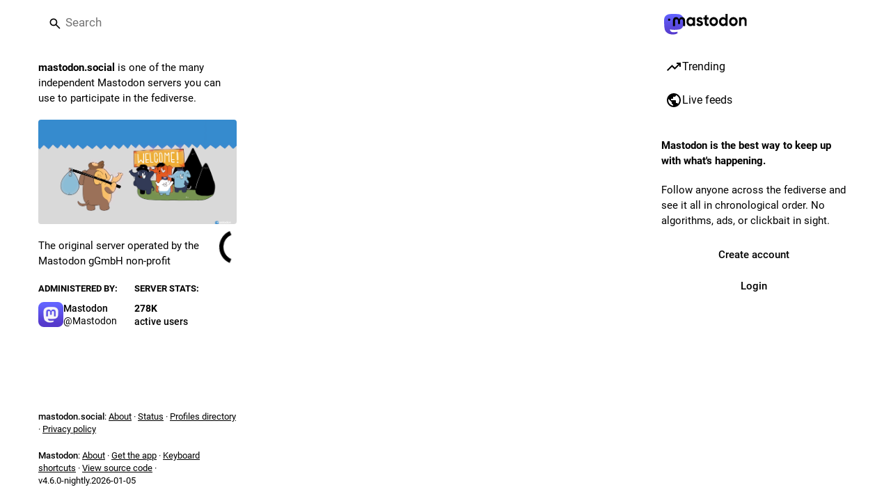

--- FILE ---
content_type: text/javascript; charset=utf-8
request_url: https://mastodon.social/packs/worker-DV43edpG.js
body_size: 14971
content:
const a='const F="custom",X="shortcodes",Se="2122";var Le="/packs/assets/iamcal-DP8KB4yM.json",Ee="/packs/assets/compact-BTM6veu3.json",ke="/packs/assets/compact-B78y6uG-.json",Ae="/packs/assets/compact-C3-puptT.json",Te="/packs/assets/compact-NMaGTNYN.json",Ie="/packs/assets/compact-NMaGTNYN.json",Be="/packs/assets/compact-CMFXzPJR.json",Ge="/packs/assets/compact-CkWHFk_Q.json",Pe="/packs/assets/compact-DayG5gSK.json",De="/packs/assets/compact-Bs96fzU-.json",Oe="/packs/assets/compact--AiP6cX_.json",Fe="/packs/assets/compact-BDsuBD1_.json",Ne="/packs/assets/compact-2rQWIkwC.json",Re="/packs/assets/compact-F6sDGFWf.json",Ke="/packs/assets/compact-DT690iTV.json",qe="/packs/assets/compact-h7TZHfIY.json",Ue="/packs/assets/compact-DI3eVw8C.json",xe="/packs/assets/compact-BQRQBy3q.json",He="/packs/assets/compact-Bx6kgVQJ.json",ze="/packs/assets/compact-C9QWt8LV.json",Ve="/packs/assets/compact-CA-zzw_n.json",We="/packs/assets/compact-jt4f1My8.json",Ze="/packs/assets/compact-phGKhPIv.json",Ye="/packs/assets/compact-BJN2g0Po.json",Je="/packs/assets/compact-CsRoduv5.json",$e="/packs/assets/compact-CwKKMC5z.json",Qe="/packs/assets/compact-K3tCeAbA.json",Xe="/packs/assets/compact-Cmnz644J.json",et="/packs/assets/compact-Bw-DC5Gj.json",tt="/packs/assets/cldr-DxKjYg6z.json",nt="/packs/assets/cldr-CY-tv_TM.json",st="/packs/assets/cldr-BSYWjdY7.json",at="/packs/assets/cldr-C1i5KVEL.json",rt="/packs/assets/cldr-C1i5KVEL.json",ot="/packs/assets/cldr-8tZnqkqo.json",dt="/packs/assets/cldr-DUgbSQJD.json",it="/packs/assets/cldr-cqgh8f7Y.json",_t="/packs/assets/cldr-CY_5CtXO.json",ct="/packs/assets/cldr-Bo6RVSk_.json",ut="/packs/assets/cldr-D0jItGZH.json",lt="/packs/assets/cldr-C7QhisvW.json",yt="/packs/assets/cldr-BRlg5Tke.json",mt="/packs/assets/cldr-BmaC2qSp.json",wt="/packs/assets/cldr-DEpvOM4x.json",ft="/packs/assets/cldr-BgvHB7u0.json",pt="/packs/assets/cldr-DxvvEggs.json",ht="/packs/assets/cldr-CqM8Svqp.json",gt="/packs/assets/cldr-hEUNEbh-.json",vt="/packs/assets/cldr-CoH6FeL_.json",bt="/packs/assets/cldr-DAUPcKJs.json",Ct="/packs/assets/cldr-C2V-a_Yh.json",jt="/packs/assets/cldr-CWamLreT.json",Mt="/packs/assets/cldr-ofUUkuu9.json",St="/packs/assets/cldr-D5pA4Tc9.json",Lt="/packs/assets/cldr-0eLTfjj4.json",Et="/packs/assets/cldr-CJ_QIdvI.json",kt="/packs/assets/cldr-BjQplVF5.json";const At=["skins"];function se(e,t){var s=Object.keys(e);if(Object.getOwnPropertySymbols){var n=Object.getOwnPropertySymbols(e);t&&(n=n.filter(function(a){return Object.getOwnPropertyDescriptor(e,a).enumerable})),s.push.apply(s,n)}return s}function Tt(e){for(var t=1;t<arguments.length;t++){var s=arguments[t]!=null?arguments[t]:{};t%2?se(Object(s),!0).forEach(function(n){It(e,n,s[n])}):Object.getOwnPropertyDescriptors?Object.defineProperties(e,Object.getOwnPropertyDescriptors(s)):se(Object(s)).forEach(function(n){Object.defineProperty(e,n,Object.getOwnPropertyDescriptor(s,n))})}return e}function It(e,t,s){return(t=Bt(t))in e?Object.defineProperty(e,t,{value:s,enumerable:!0,configurable:!0,writable:!0}):e[t]=s,e}function Bt(e){var t=Gt(e,"string");return typeof t=="symbol"?t:t+""}function Gt(e,t){if(typeof e!="object"||!e)return e;var s=e[Symbol.toPrimitive];if(s!==void 0){var n=s.call(e,t);if(typeof n!="object")return n;throw new TypeError("@@toPrimitive must return a primitive value.")}return(t==="string"?String:Number)(e)}function Pt(e,t){if(e==null)return{};var s,n,a=Dt(e,t);if(Object.getOwnPropertySymbols){var r=Object.getOwnPropertySymbols(e);for(n=0;n<r.length;n++)s=r[n],t.indexOf(s)>=0||{}.propertyIsEnumerable.call(e,s)&&(a[s]=e[s])}return a}function Dt(e,t){if(e==null)return{};var s={};for(var n in e)if({}.hasOwnProperty.call(e,n)){if(t.indexOf(n)>=0)continue;s[n]=e[n]}return s}const ee=["bn","da","de","en","en-gb","es","es-mx","et","fi","fr","hi","hu","it","ja","ko","lt","ms","nb","nl","pl","pt","ru","sv","th","uk","vi","zh","zh-hant"];function O(e,t){if(t.length===0)return e;const s=new Set(e.shortcodes);return t.forEach(n=>{const a=n[e.hexcode];Array.isArray(a)?a.forEach(r=>s.add(r)):a&&s.add(a)}),e.shortcodes=[...s],e.skins&&e.skins.forEach(n=>{O(n,t)}),e}function Ot(e,t=[]){const s=[];return e.forEach(n=>{if(n.skins){const a=n.skins,r=Pt(n,At);s.push(O(r,t)),a.forEach(o=>{const d=Tt({},o);r.tags&&(d.tags=[...r.tags]),s.push(O(d,t))})}else s.push(O(n,t))}),s}const Z=(e,t)=>t.some(s=>e instanceof s);let ae,re;function Ft(){return ae||(ae=[IDBDatabase,IDBObjectStore,IDBIndex,IDBCursor,IDBTransaction])}function Nt(){return re||(re=[IDBCursor.prototype.advance,IDBCursor.prototype.continue,IDBCursor.prototype.continuePrimaryKey])}const Y=new WeakMap,q=new WeakMap,K=new WeakMap;function Rt(e){const t=new Promise((s,n)=>{const a=()=>{e.removeEventListener("success",r),e.removeEventListener("error",o)},r=()=>{s(E(e.result)),a()},o=()=>{n(e.error),a()};e.addEventListener("success",r),e.addEventListener("error",o)});return K.set(t,e),t}function Kt(e){if(Y.has(e))return;const t=new Promise((s,n)=>{const a=()=>{e.removeEventListener("complete",r),e.removeEventListener("error",o),e.removeEventListener("abort",o)},r=()=>{s(),a()},o=()=>{n(e.error||new DOMException("AbortError","AbortError")),a()};e.addEventListener("complete",r),e.addEventListener("error",o),e.addEventListener("abort",o)});Y.set(e,t)}let J={get(e,t,s){if(e instanceof IDBTransaction){if(t==="done")return Y.get(e);if(t==="store")return s.objectStoreNames[1]?void 0:s.objectStore(s.objectStoreNames[0])}return E(e[t])},set(e,t,s){return e[t]=s,!0},has(e,t){return e instanceof IDBTransaction&&(t==="done"||t==="store")?!0:t in e}};function fe(e){J=e(J)}function qt(e){return Nt().includes(e)?function(...t){return e.apply($(this),t),E(this.request)}:function(...t){return E(e.apply($(this),t))}}function Ut(e){return typeof e=="function"?qt(e):(e instanceof IDBTransaction&&Kt(e),Z(e,Ft())?new Proxy(e,J):e)}function E(e){if(e instanceof IDBRequest)return Rt(e);if(q.has(e))return q.get(e);const t=Ut(e);return t!==e&&(q.set(e,t),K.set(t,e)),t}const $=e=>K.get(e);function xt(e,t,{blocked:s,upgrade:n,blocking:a,terminated:r}={}){const o=indexedDB.open(e,t),d=E(o);return n&&o.addEventListener("upgradeneeded",i=>{n(E(o.result),i.oldVersion,i.newVersion,E(o.transaction),i)}),s&&o.addEventListener("blocked",i=>s(i.oldVersion,i.newVersion,i)),d.then(i=>{r&&i.addEventListener("close",()=>r()),a&&i.addEventListener("versionchange",c=>a(c.oldVersion,c.newVersion,c))}).catch(()=>{}),d}const Ht=["get","getKey","getAll","getAllKeys","count"],zt=["put","add","delete","clear"],U=new Map;function oe(e,t){if(!(e instanceof IDBDatabase&&!(t in e)&&typeof t=="string"))return;if(U.get(t))return U.get(t);const s=t.replace(/FromIndex$/,""),n=t!==s,a=zt.includes(s);if(!(s in(n?IDBIndex:IDBObjectStore).prototype)||!(a||Ht.includes(s)))return;const r=async function(o,...d){const i=this.transaction(o,a?"readwrite":"readonly");let c=i.store;return n&&(c=c.index(d.shift())),(await Promise.all([c[s](...d),a&&i.done]))[0]};return U.set(t,r),r}fe(e=>({...e,get:(t,s,n)=>oe(t,s)||e.get(t,s,n),has:(t,s)=>!!oe(t,s)||e.has(t,s)}));const Vt=["continue","continuePrimaryKey","advance"],de={},Q=new WeakMap,pe=new WeakMap,Wt={get(e,t){if(!Vt.includes(t))return e[t];let s=de[t];return s||(s=de[t]=function(...n){Q.set(this,pe.get(this)[t](...n))}),s}};async function*Zt(...e){let t=this;if(t instanceof IDBCursor||(t=await t.openCursor(...e)),!t)return;t=t;const s=new Proxy(t,Wt);for(pe.set(s,t),K.set(s,$(t));t;)yield s,t=await(Q.get(s)||t.continue()),Q.delete(s)}function ie(e,t){return t===Symbol.asyncIterator&&Z(e,[IDBIndex,IDBObjectStore,IDBCursor])||t==="iterate"&&Z(e,[IDBIndex,IDBObjectStore])}fe(e=>({...e,get(t,s,n){return ie(t,s)?Zt:e.get(t,s,n)},has(t,s){return ie(t,s)||e.has(t,s)}}));function te(e){const t=e.toLowerCase();return he(t)?t:"en"}function Yt(e){return e.toLowerCase()===F?F:te(e)}function Jt(e){const t=e.toLowerCase();return t===F||t===X||$t(t)?t:te(t)}function he(e){return ee.includes(e)}function $t(e){const[t,s]=e.split("-");return!!t&&!!s&&he(t)&&s===X}function Qt(e){return e&&e.__esModule&&Object.prototype.hasOwnProperty.call(e,"default")?e.default:e}function Xt(e){if(Object.prototype.hasOwnProperty.call(e,"__esModule"))return e;var t=e.default;if(typeof t=="function"){var s=function n(){var a=!1;try{a=this instanceof n}catch(r){}return a?Reflect.construct(t,arguments,this.constructor):t.apply(this,arguments)};s.prototype=t.prototype}else s={};return Object.defineProperty(s,"__esModule",{value:!0}),Object.keys(e).forEach(function(n){var a=Object.getOwnPropertyDescriptor(e,n);Object.defineProperty(s,n,a.get?a:{enumerable:!0,get:function(){return e[n]}})}),s}var G={exports:{}},x,_e;function en(){if(_e)return x;_e=1;var e=1e3,t=e*60,s=t*60,n=s*24,a=n*7,r=n*365.25;x=function(u,_){_=_||{};var l=typeof u;if(l==="string"&&u.length>0)return o(u);if(l==="number"&&isFinite(u))return _.long?i(u):d(u);throw new Error("val is not a non-empty string or a valid number. val="+JSON.stringify(u))};function o(u){if(u=String(u),!(u.length>100)){var _=/^(-?(?:\\d+)?\\.?\\d+) *(milliseconds?|msecs?|ms|seconds?|secs?|s|minutes?|mins?|m|hours?|hrs?|h|days?|d|weeks?|w|years?|yrs?|y)?$/i.exec(u);if(_){var l=parseFloat(_[1]),y=(_[2]||"ms").toLowerCase();switch(y){case"years":case"year":case"yrs":case"yr":case"y":return l*r;case"weeks":case"week":case"w":return l*a;case"days":case"day":case"d":return l*n;case"hours":case"hour":case"hrs":case"hr":case"h":return l*s;case"minutes":case"minute":case"mins":case"min":case"m":return l*t;case"seconds":case"second":case"secs":case"sec":case"s":return l*e;case"milliseconds":case"millisecond":case"msecs":case"msec":case"ms":return l;default:return}}}}function d(u){var _=Math.abs(u);return _>=n?Math.round(u/n)+"d":_>=s?Math.round(u/s)+"h":_>=t?Math.round(u/t)+"m":_>=e?Math.round(u/e)+"s":u+"ms"}function i(u){var _=Math.abs(u);return _>=n?c(u,_,n,"day"):_>=s?c(u,_,s,"hour"):_>=t?c(u,_,t,"minute"):_>=e?c(u,_,e,"second"):u+" ms"}function c(u,_,l,y){var m=_>=l*1.5;return Math.round(u/l)+" "+y+(m?"s":"")}return x}var H,ce;function tn(){if(ce)return H;ce=1;function e(t){n.debug=n,n.default=n,n.coerce=c,n.disable=d,n.enable=r,n.enabled=i,n.humanize=en(),n.destroy=u,Object.keys(t).forEach(_=>{n[_]=t[_]}),n.names=[],n.skips=[],n.formatters={};function s(_){let l=0;for(let y=0;y<_.length;y++)l=(l<<5)-l+_.charCodeAt(y),l|=0;return n.colors[Math.abs(l)%n.colors.length]}n.selectColor=s;function n(_){let l,y=null,m,h;function w(...f){if(!w.enabled)return;const C=w,S=Number(new Date),g=S-(l||S);C.diff=g,C.prev=l,C.curr=S,l=S,f[0]=n.coerce(f[0]),typeof f[0]!="string"&&f.unshift("%O");let v=0;f[0]=f[0].replace(/%([a-zA-Z%])/g,(j,B)=>{if(j==="%%")return"%";v++;const k=n.formatters[B];if(typeof k=="function"){const p=f[v];j=k.call(C,p),f.splice(v,1),v--}return j}),n.formatArgs.call(C,f),(C.log||n.log).apply(C,f)}return w.namespace=_,w.useColors=n.useColors(),w.color=n.selectColor(_),w.extend=a,w.destroy=n.destroy,Object.defineProperty(w,"enabled",{enumerable:!0,configurable:!1,get:()=>y!==null?y:(m!==n.namespaces&&(m=n.namespaces,h=n.enabled(_)),h),set:f=>{y=f}}),typeof n.init=="function"&&n.init(w),w}function a(_,l){const y=n(this.namespace+(typeof l>"u"?":":l)+_);return y.log=this.log,y}function r(_){n.save(_),n.namespaces=_,n.names=[],n.skips=[];const l=(typeof _=="string"?_:"").trim().replace(/\\s+/g,",").split(",").filter(Boolean);for(const y of l)y[0]==="-"?n.skips.push(y.slice(1)):n.names.push(y)}function o(_,l){let y=0,m=0,h=-1,w=0;for(;y<_.length;)if(m<l.length&&(l[m]===_[y]||l[m]==="*"))l[m]==="*"?(h=m,w=y,m++):(y++,m++);else if(h!==-1)m=h+1,w++,y=w;else return!1;for(;m<l.length&&l[m]==="*";)m++;return m===l.length}function d(){const _=[...n.names,...n.skips.map(l=>"-"+l)].join(",");return n.enable(""),_}function i(_){for(const l of n.skips)if(o(_,l))return!1;for(const l of n.names)if(o(_,l))return!0;return!1}function c(_){return _ instanceof Error?_.stack||_.message:_}function u(){console.warn("Instance method `debug.destroy()` is deprecated and no longer does anything. It will be removed in the next major version of `debug`.")}return n.enable(n.load()),n}return H=e,H}var ue;function nn(){return ue||(ue=1,function(e,t){var s={};t.formatArgs=a,t.save=r,t.load=o,t.useColors=n,t.storage=d(),t.destroy=(()=>{let c=!1;return()=>{c||(c=!0,console.warn("Instance method `debug.destroy()` is deprecated and no longer does anything. It will be removed in the next major version of `debug`."))}})(),t.colors=["#0000CC","#0000FF","#0033CC","#0033FF","#0066CC","#0066FF","#0099CC","#0099FF","#00CC00","#00CC33","#00CC66","#00CC99","#00CCCC","#00CCFF","#3300CC","#3300FF","#3333CC","#3333FF","#3366CC","#3366FF","#3399CC","#3399FF","#33CC00","#33CC33","#33CC66","#33CC99","#33CCCC","#33CCFF","#6600CC","#6600FF","#6633CC","#6633FF","#66CC00","#66CC33","#9900CC","#9900FF","#9933CC","#9933FF","#99CC00","#99CC33","#CC0000","#CC0033","#CC0066","#CC0099","#CC00CC","#CC00FF","#CC3300","#CC3333","#CC3366","#CC3399","#CC33CC","#CC33FF","#CC6600","#CC6633","#CC9900","#CC9933","#CCCC00","#CCCC33","#FF0000","#FF0033","#FF0066","#FF0099","#FF00CC","#FF00FF","#FF3300","#FF3333","#FF3366","#FF3399","#FF33CC","#FF33FF","#FF6600","#FF6633","#FF9900","#FF9933","#FFCC00","#FFCC33"];function n(){if(typeof window<"u"&&window.process&&(window.process.type==="renderer"||window.process.__nwjs))return!0;if(typeof navigator<"u"&&navigator.userAgent&&navigator.userAgent.toLowerCase().match(/(edge|trident)\\/(\\d+)/))return!1;let c;return typeof document<"u"&&document.documentElement&&document.documentElement.style&&document.documentElement.style.WebkitAppearance||typeof window<"u"&&window.console&&(window.console.firebug||window.console.exception&&window.console.table)||typeof navigator<"u"&&navigator.userAgent&&(c=navigator.userAgent.toLowerCase().match(/firefox\\/(\\d+)/))&&parseInt(c[1],10)>=31||typeof navigator<"u"&&navigator.userAgent&&navigator.userAgent.toLowerCase().match(/applewebkit\\/(\\d+)/)}function a(c){if(c[0]=(this.useColors?"%c":"")+this.namespace+(this.useColors?" %c":" ")+c[0]+(this.useColors?"%c ":" ")+"+"+e.exports.humanize(this.diff),!this.useColors)return;const u="color: "+this.color;c.splice(1,0,u,"color: inherit");let _=0,l=0;c[0].replace(/%[a-zA-Z%]/g,y=>{y!=="%%"&&(_++,y==="%c"&&(l=_))}),c.splice(l,0,u)}t.log=console.debug||console.log||(()=>{});function r(c){try{c?t.storage.setItem("debug",c):t.storage.removeItem("debug")}catch(u){}}function o(){let c;try{c=t.storage.getItem("debug")||t.storage.getItem("DEBUG")}catch(u){}return!c&&typeof process<"u"&&"env"in process&&(c=s.DEBUG),c}function d(){try{return localStorage}catch(c){}}e.exports=tn()(t);const{formatters:i}=e.exports;i.j=function(c){try{return JSON.stringify(c)}catch(u){return"[UnexpectedJSONParseError]: "+u.message}}}(G,G.exports)),G.exports}var sn=nn(),an=Qt(sn),P={};function rn(e){return Intl.getCanonicalLocales(e)}function N(e,t,s){if(s||arguments.length===2)for(var n=0,a=t.length,r;n<a;n++)(r||!(n in t))&&(r||(r=Array.prototype.slice.call(t,0,n)),r[n]=t[n]);return e.concat(r||Array.prototype.slice.call(t))}var z={supplemental:{languageMatching:{"written-new":[{paradigmLocales:{_locales:"en en_GB es es_419 pt_BR pt_PT"}},{$enUS:{_value:"AS+CA+GU+MH+MP+PH+PR+UM+US+VI"}},{$cnsar:{_value:"HK+MO"}},{$americas:{_value:"019"}},{$maghreb:{_value:"MA+DZ+TN+LY+MR+EH"}},{no:{_desired:"nb",_distance:"1"}},{bs:{_desired:"hr",_distance:"4"}},{bs:{_desired:"sh",_distance:"4"}},{hr:{_desired:"sh",_distance:"4"}},{sr:{_desired:"sh",_distance:"4"}},{aa:{_desired:"ssy",_distance:"4"}},{de:{_desired:"gsw",_distance:"4",_oneway:"true"}},{de:{_desired:"lb",_distance:"4",_oneway:"true"}},{no:{_desired:"da",_distance:"8"}},{nb:{_desired:"da",_distance:"8"}},{ru:{_desired:"ab",_distance:"30",_oneway:"true"}},{en:{_desired:"ach",_distance:"30",_oneway:"true"}},{nl:{_desired:"af",_distance:"20",_oneway:"true"}},{en:{_desired:"ak",_distance:"30",_oneway:"true"}},{en:{_desired:"am",_distance:"30",_oneway:"true"}},{es:{_desired:"ay",_distance:"20",_oneway:"true"}},{ru:{_desired:"az",_distance:"30",_oneway:"true"}},{ur:{_desired:"bal",_distance:"20",_oneway:"true"}},{ru:{_desired:"be",_distance:"20",_oneway:"true"}},{en:{_desired:"bem",_distance:"30",_oneway:"true"}},{hi:{_desired:"bh",_distance:"30",_oneway:"true"}},{en:{_desired:"bn",_distance:"30",_oneway:"true"}},{zh:{_desired:"bo",_distance:"20",_oneway:"true"}},{fr:{_desired:"br",_distance:"20",_oneway:"true"}},{es:{_desired:"ca",_distance:"20",_oneway:"true"}},{fil:{_desired:"ceb",_distance:"30",_oneway:"true"}},{en:{_desired:"chr",_distance:"20",_oneway:"true"}},{ar:{_desired:"ckb",_distance:"30",_oneway:"true"}},{fr:{_desired:"co",_distance:"20",_oneway:"true"}},{fr:{_desired:"crs",_distance:"20",_oneway:"true"}},{sk:{_desired:"cs",_distance:"20"}},{en:{_desired:"cy",_distance:"20",_oneway:"true"}},{en:{_desired:"ee",_distance:"30",_oneway:"true"}},{en:{_desired:"eo",_distance:"30",_oneway:"true"}},{es:{_desired:"eu",_distance:"20",_oneway:"true"}},{da:{_desired:"fo",_distance:"20",_oneway:"true"}},{nl:{_desired:"fy",_distance:"20",_oneway:"true"}},{en:{_desired:"ga",_distance:"20",_oneway:"true"}},{en:{_desired:"gaa",_distance:"30",_oneway:"true"}},{en:{_desired:"gd",_distance:"20",_oneway:"true"}},{es:{_desired:"gl",_distance:"20",_oneway:"true"}},{es:{_desired:"gn",_distance:"20",_oneway:"true"}},{hi:{_desired:"gu",_distance:"30",_oneway:"true"}},{en:{_desired:"ha",_distance:"30",_oneway:"true"}},{en:{_desired:"haw",_distance:"20",_oneway:"true"}},{fr:{_desired:"ht",_distance:"20",_oneway:"true"}},{ru:{_desired:"hy",_distance:"30",_oneway:"true"}},{en:{_desired:"ia",_distance:"30",_oneway:"true"}},{en:{_desired:"ig",_distance:"30",_oneway:"true"}},{en:{_desired:"is",_distance:"20",_oneway:"true"}},{id:{_desired:"jv",_distance:"20",_oneway:"true"}},{en:{_desired:"ka",_distance:"30",_oneway:"true"}},{fr:{_desired:"kg",_distance:"30",_oneway:"true"}},{ru:{_desired:"kk",_distance:"30",_oneway:"true"}},{en:{_desired:"km",_distance:"30",_oneway:"true"}},{en:{_desired:"kn",_distance:"30",_oneway:"true"}},{en:{_desired:"kri",_distance:"30",_oneway:"true"}},{tr:{_desired:"ku",_distance:"30",_oneway:"true"}},{ru:{_desired:"ky",_distance:"30",_oneway:"true"}},{it:{_desired:"la",_distance:"20",_oneway:"true"}},{en:{_desired:"lg",_distance:"30",_oneway:"true"}},{fr:{_desired:"ln",_distance:"30",_oneway:"true"}},{en:{_desired:"lo",_distance:"30",_oneway:"true"}},{en:{_desired:"loz",_distance:"30",_oneway:"true"}},{fr:{_desired:"lua",_distance:"30",_oneway:"true"}},{hi:{_desired:"mai",_distance:"20",_oneway:"true"}},{en:{_desired:"mfe",_distance:"30",_oneway:"true"}},{fr:{_desired:"mg",_distance:"30",_oneway:"true"}},{en:{_desired:"mi",_distance:"20",_oneway:"true"}},{en:{_desired:"ml",_distance:"30",_oneway:"true"}},{ru:{_desired:"mn",_distance:"30",_oneway:"true"}},{hi:{_desired:"mr",_distance:"30",_oneway:"true"}},{id:{_desired:"ms",_distance:"30",_oneway:"true"}},{en:{_desired:"mt",_distance:"30",_oneway:"true"}},{en:{_desired:"my",_distance:"30",_oneway:"true"}},{en:{_desired:"ne",_distance:"30",_oneway:"true"}},{nb:{_desired:"nn",_distance:"20"}},{no:{_desired:"nn",_distance:"20"}},{en:{_desired:"nso",_distance:"30",_oneway:"true"}},{en:{_desired:"ny",_distance:"30",_oneway:"true"}},{en:{_desired:"nyn",_distance:"30",_oneway:"true"}},{fr:{_desired:"oc",_distance:"20",_oneway:"true"}},{en:{_desired:"om",_distance:"30",_oneway:"true"}},{en:{_desired:"or",_distance:"30",_oneway:"true"}},{en:{_desired:"pa",_distance:"30",_oneway:"true"}},{en:{_desired:"pcm",_distance:"20",_oneway:"true"}},{en:{_desired:"ps",_distance:"30",_oneway:"true"}},{es:{_desired:"qu",_distance:"30",_oneway:"true"}},{de:{_desired:"rm",_distance:"20",_oneway:"true"}},{en:{_desired:"rn",_distance:"30",_oneway:"true"}},{fr:{_desired:"rw",_distance:"30",_oneway:"true"}},{hi:{_desired:"sa",_distance:"30",_oneway:"true"}},{en:{_desired:"sd",_distance:"30",_oneway:"true"}},{en:{_desired:"si",_distance:"30",_oneway:"true"}},{en:{_desired:"sn",_distance:"30",_oneway:"true"}},{en:{_desired:"so",_distance:"30",_oneway:"true"}},{en:{_desired:"sq",_distance:"30",_oneway:"true"}},{en:{_desired:"st",_distance:"30",_oneway:"true"}},{id:{_desired:"su",_distance:"20",_oneway:"true"}},{en:{_desired:"sw",_distance:"30",_oneway:"true"}},{en:{_desired:"ta",_distance:"30",_oneway:"true"}},{en:{_desired:"te",_distance:"30",_oneway:"true"}},{ru:{_desired:"tg",_distance:"30",_oneway:"true"}},{en:{_desired:"ti",_distance:"30",_oneway:"true"}},{ru:{_desired:"tk",_distance:"30",_oneway:"true"}},{en:{_desired:"tlh",_distance:"30",_oneway:"true"}},{en:{_desired:"tn",_distance:"30",_oneway:"true"}},{en:{_desired:"to",_distance:"30",_oneway:"true"}},{ru:{_desired:"tt",_distance:"30",_oneway:"true"}},{en:{_desired:"tum",_distance:"30",_oneway:"true"}},{zh:{_desired:"ug",_distance:"20",_oneway:"true"}},{ru:{_desired:"uk",_distance:"20",_oneway:"true"}},{en:{_desired:"ur",_distance:"30",_oneway:"true"}},{ru:{_desired:"uz",_distance:"30",_oneway:"true"}},{fr:{_desired:"wo",_distance:"30",_oneway:"true"}},{en:{_desired:"xh",_distance:"30",_oneway:"true"}},{en:{_desired:"yi",_distance:"30",_oneway:"true"}},{en:{_desired:"yo",_distance:"30",_oneway:"true"}},{zh:{_desired:"za",_distance:"20",_oneway:"true"}},{en:{_desired:"zu",_distance:"30",_oneway:"true"}},{ar:{_desired:"aao",_distance:"10",_oneway:"true"}},{ar:{_desired:"abh",_distance:"10",_oneway:"true"}},{ar:{_desired:"abv",_distance:"10",_oneway:"true"}},{ar:{_desired:"acm",_distance:"10",_oneway:"true"}},{ar:{_desired:"acq",_distance:"10",_oneway:"true"}},{ar:{_desired:"acw",_distance:"10",_oneway:"true"}},{ar:{_desired:"acx",_distance:"10",_oneway:"true"}},{ar:{_desired:"acy",_distance:"10",_oneway:"true"}},{ar:{_desired:"adf",_distance:"10",_oneway:"true"}},{ar:{_desired:"aeb",_distance:"10",_oneway:"true"}},{ar:{_desired:"aec",_distance:"10",_oneway:"true"}},{ar:{_desired:"afb",_distance:"10",_oneway:"true"}},{ar:{_desired:"ajp",_distance:"10",_oneway:"true"}},{ar:{_desired:"apc",_distance:"10",_oneway:"true"}},{ar:{_desired:"apd",_distance:"10",_oneway:"true"}},{ar:{_desired:"arq",_distance:"10",_oneway:"true"}},{ar:{_desired:"ars",_distance:"10",_oneway:"true"}},{ar:{_desired:"ary",_distance:"10",_oneway:"true"}},{ar:{_desired:"arz",_distance:"10",_oneway:"true"}},{ar:{_desired:"auz",_distance:"10",_oneway:"true"}},{ar:{_desired:"avl",_distance:"10",_oneway:"true"}},{ar:{_desired:"ayh",_distance:"10",_oneway:"true"}},{ar:{_desired:"ayl",_distance:"10",_oneway:"true"}},{ar:{_desired:"ayn",_distance:"10",_oneway:"true"}},{ar:{_desired:"ayp",_distance:"10",_oneway:"true"}},{ar:{_desired:"bbz",_distance:"10",_oneway:"true"}},{ar:{_desired:"pga",_distance:"10",_oneway:"true"}},{ar:{_desired:"shu",_distance:"10",_oneway:"true"}},{ar:{_desired:"ssh",_distance:"10",_oneway:"true"}},{az:{_desired:"azb",_distance:"10",_oneway:"true"}},{et:{_desired:"vro",_distance:"10",_oneway:"true"}},{ff:{_desired:"ffm",_distance:"10",_oneway:"true"}},{ff:{_desired:"fub",_distance:"10",_oneway:"true"}},{ff:{_desired:"fue",_distance:"10",_oneway:"true"}},{ff:{_desired:"fuf",_distance:"10",_oneway:"true"}},{ff:{_desired:"fuh",_distance:"10",_oneway:"true"}},{ff:{_desired:"fui",_distance:"10",_oneway:"true"}},{ff:{_desired:"fuq",_distance:"10",_oneway:"true"}},{ff:{_desired:"fuv",_distance:"10",_oneway:"true"}},{gn:{_desired:"gnw",_distance:"10",_oneway:"true"}},{gn:{_desired:"gui",_distance:"10",_oneway:"true"}},{gn:{_desired:"gun",_distance:"10",_oneway:"true"}},{gn:{_desired:"nhd",_distance:"10",_oneway:"true"}},{iu:{_desired:"ikt",_distance:"10",_oneway:"true"}},{kln:{_desired:"enb",_distance:"10",_oneway:"true"}},{kln:{_desired:"eyo",_distance:"10",_oneway:"true"}},{kln:{_desired:"niq",_distance:"10",_oneway:"true"}},{kln:{_desired:"oki",_distance:"10",_oneway:"true"}},{kln:{_desired:"pko",_distance:"10",_oneway:"true"}},{kln:{_desired:"sgc",_distance:"10",_oneway:"true"}},{kln:{_desired:"tec",_distance:"10",_oneway:"true"}},{kln:{_desired:"tuy",_distance:"10",_oneway:"true"}},{kok:{_desired:"gom",_distance:"10",_oneway:"true"}},{kpe:{_desired:"gkp",_distance:"10",_oneway:"true"}},{luy:{_desired:"ida",_distance:"10",_oneway:"true"}},{luy:{_desired:"lkb",_distance:"10",_oneway:"true"}},{luy:{_desired:"lko",_distance:"10",_oneway:"true"}},{luy:{_desired:"lks",_distance:"10",_oneway:"true"}},{luy:{_desired:"lri",_distance:"10",_oneway:"true"}},{luy:{_desired:"lrm",_distance:"10",_oneway:"true"}},{luy:{_desired:"lsm",_distance:"10",_oneway:"true"}},{luy:{_desired:"lto",_distance:"10",_oneway:"true"}},{luy:{_desired:"lts",_distance:"10",_oneway:"true"}},{luy:{_desired:"lwg",_distance:"10",_oneway:"true"}},{luy:{_desired:"nle",_distance:"10",_oneway:"true"}},{luy:{_desired:"nyd",_distance:"10",_oneway:"true"}},{luy:{_desired:"rag",_distance:"10",_oneway:"true"}},{lv:{_desired:"ltg",_distance:"10",_oneway:"true"}},{mg:{_desired:"bhr",_distance:"10",_oneway:"true"}},{mg:{_desired:"bjq",_distance:"10",_oneway:"true"}},{mg:{_desired:"bmm",_distance:"10",_oneway:"true"}},{mg:{_desired:"bzc",_distance:"10",_oneway:"true"}},{mg:{_desired:"msh",_distance:"10",_oneway:"true"}},{mg:{_desired:"skg",_distance:"10",_oneway:"true"}},{mg:{_desired:"tdx",_distance:"10",_oneway:"true"}},{mg:{_desired:"tkg",_distance:"10",_oneway:"true"}},{mg:{_desired:"txy",_distance:"10",_oneway:"true"}},{mg:{_desired:"xmv",_distance:"10",_oneway:"true"}},{mg:{_desired:"xmw",_distance:"10",_oneway:"true"}},{mn:{_desired:"mvf",_distance:"10",_oneway:"true"}},{ms:{_desired:"bjn",_distance:"10",_oneway:"true"}},{ms:{_desired:"btj",_distance:"10",_oneway:"true"}},{ms:{_desired:"bve",_distance:"10",_oneway:"true"}},{ms:{_desired:"bvu",_distance:"10",_oneway:"true"}},{ms:{_desired:"coa",_distance:"10",_oneway:"true"}},{ms:{_desired:"dup",_distance:"10",_oneway:"true"}},{ms:{_desired:"hji",_distance:"10",_oneway:"true"}},{ms:{_desired:"id",_distance:"10",_oneway:"true"}},{ms:{_desired:"jak",_distance:"10",_oneway:"true"}},{ms:{_desired:"jax",_distance:"10",_oneway:"true"}},{ms:{_desired:"kvb",_distance:"10",_oneway:"true"}},{ms:{_desired:"kvr",_distance:"10",_oneway:"true"}},{ms:{_desired:"kxd",_distance:"10",_oneway:"true"}},{ms:{_desired:"lce",_distance:"10",_oneway:"true"}},{ms:{_desired:"lcf",_distance:"10",_oneway:"true"}},{ms:{_desired:"liw",_distance:"10",_oneway:"true"}},{ms:{_desired:"max",_distance:"10",_oneway:"true"}},{ms:{_desired:"meo",_distance:"10",_oneway:"true"}},{ms:{_desired:"mfa",_distance:"10",_oneway:"true"}},{ms:{_desired:"mfb",_distance:"10",_oneway:"true"}},{ms:{_desired:"min",_distance:"10",_oneway:"true"}},{ms:{_desired:"mqg",_distance:"10",_oneway:"true"}},{ms:{_desired:"msi",_distance:"10",_oneway:"true"}},{ms:{_desired:"mui",_distance:"10",_oneway:"true"}},{ms:{_desired:"orn",_distance:"10",_oneway:"true"}},{ms:{_desired:"ors",_distance:"10",_oneway:"true"}},{ms:{_desired:"pel",_distance:"10",_oneway:"true"}},{ms:{_desired:"pse",_distance:"10",_oneway:"true"}},{ms:{_desired:"tmw",_distance:"10",_oneway:"true"}},{ms:{_desired:"urk",_distance:"10",_oneway:"true"}},{ms:{_desired:"vkk",_distance:"10",_oneway:"true"}},{ms:{_desired:"vkt",_distance:"10",_oneway:"true"}},{ms:{_desired:"xmm",_distance:"10",_oneway:"true"}},{ms:{_desired:"zlm",_distance:"10",_oneway:"true"}},{ms:{_desired:"zmi",_distance:"10",_oneway:"true"}},{ne:{_desired:"dty",_distance:"10",_oneway:"true"}},{om:{_desired:"gax",_distance:"10",_oneway:"true"}},{om:{_desired:"hae",_distance:"10",_oneway:"true"}},{om:{_desired:"orc",_distance:"10",_oneway:"true"}},{or:{_desired:"spv",_distance:"10",_oneway:"true"}},{ps:{_desired:"pbt",_distance:"10",_oneway:"true"}},{ps:{_desired:"pst",_distance:"10",_oneway:"true"}},{qu:{_desired:"qub",_distance:"10",_oneway:"true"}},{qu:{_desired:"qud",_distance:"10",_oneway:"true"}},{qu:{_desired:"quf",_distance:"10",_oneway:"true"}},{qu:{_desired:"qug",_distance:"10",_oneway:"true"}},{qu:{_desired:"quh",_distance:"10",_oneway:"true"}},{qu:{_desired:"quk",_distance:"10",_oneway:"true"}},{qu:{_desired:"qul",_distance:"10",_oneway:"true"}},{qu:{_desired:"qup",_distance:"10",_oneway:"true"}},{qu:{_desired:"qur",_distance:"10",_oneway:"true"}},{qu:{_desired:"qus",_distance:"10",_oneway:"true"}},{qu:{_desired:"quw",_distance:"10",_oneway:"true"}},{qu:{_desired:"qux",_distance:"10",_oneway:"true"}},{qu:{_desired:"quy",_distance:"10",_oneway:"true"}},{qu:{_desired:"qva",_distance:"10",_oneway:"true"}},{qu:{_desired:"qvc",_distance:"10",_oneway:"true"}},{qu:{_desired:"qve",_distance:"10",_oneway:"true"}},{qu:{_desired:"qvh",_distance:"10",_oneway:"true"}},{qu:{_desired:"qvi",_distance:"10",_oneway:"true"}},{qu:{_desired:"qvj",_distance:"10",_oneway:"true"}},{qu:{_desired:"qvl",_distance:"10",_oneway:"true"}},{qu:{_desired:"qvm",_distance:"10",_oneway:"true"}},{qu:{_desired:"qvn",_distance:"10",_oneway:"true"}},{qu:{_desired:"qvo",_distance:"10",_oneway:"true"}},{qu:{_desired:"qvp",_distance:"10",_oneway:"true"}},{qu:{_desired:"qvs",_distance:"10",_oneway:"true"}},{qu:{_desired:"qvw",_distance:"10",_oneway:"true"}},{qu:{_desired:"qvz",_distance:"10",_oneway:"true"}},{qu:{_desired:"qwa",_distance:"10",_oneway:"true"}},{qu:{_desired:"qwc",_distance:"10",_oneway:"true"}},{qu:{_desired:"qwh",_distance:"10",_oneway:"true"}},{qu:{_desired:"qws",_distance:"10",_oneway:"true"}},{qu:{_desired:"qxa",_distance:"10",_oneway:"true"}},{qu:{_desired:"qxc",_distance:"10",_oneway:"true"}},{qu:{_desired:"qxh",_distance:"10",_oneway:"true"}},{qu:{_desired:"qxl",_distance:"10",_oneway:"true"}},{qu:{_desired:"qxn",_distance:"10",_oneway:"true"}},{qu:{_desired:"qxo",_distance:"10",_oneway:"true"}},{qu:{_desired:"qxp",_distance:"10",_oneway:"true"}},{qu:{_desired:"qxr",_distance:"10",_oneway:"true"}},{qu:{_desired:"qxt",_distance:"10",_oneway:"true"}},{qu:{_desired:"qxu",_distance:"10",_oneway:"true"}},{qu:{_desired:"qxw",_distance:"10",_oneway:"true"}},{sc:{_desired:"sdc",_distance:"10",_oneway:"true"}},{sc:{_desired:"sdn",_distance:"10",_oneway:"true"}},{sc:{_desired:"sro",_distance:"10",_oneway:"true"}},{sq:{_desired:"aae",_distance:"10",_oneway:"true"}},{sq:{_desired:"aat",_distance:"10",_oneway:"true"}},{sq:{_desired:"aln",_distance:"10",_oneway:"true"}},{syr:{_desired:"aii",_distance:"10",_oneway:"true"}},{uz:{_desired:"uzs",_distance:"10",_oneway:"true"}},{yi:{_desired:"yih",_distance:"10",_oneway:"true"}},{zh:{_desired:"cdo",_distance:"10",_oneway:"true"}},{zh:{_desired:"cjy",_distance:"10",_oneway:"true"}},{zh:{_desired:"cpx",_distance:"10",_oneway:"true"}},{zh:{_desired:"czh",_distance:"10",_oneway:"true"}},{zh:{_desired:"czo",_distance:"10",_oneway:"true"}},{zh:{_desired:"gan",_distance:"10",_oneway:"true"}},{zh:{_desired:"hak",_distance:"10",_oneway:"true"}},{zh:{_desired:"hsn",_distance:"10",_oneway:"true"}},{zh:{_desired:"lzh",_distance:"10",_oneway:"true"}},{zh:{_desired:"mnp",_distance:"10",_oneway:"true"}},{zh:{_desired:"nan",_distance:"10",_oneway:"true"}},{zh:{_desired:"wuu",_distance:"10",_oneway:"true"}},{zh:{_desired:"yue",_distance:"10",_oneway:"true"}},{"*":{_desired:"*",_distance:"80"}},{"en-Latn":{_desired:"am-Ethi",_distance:"10",_oneway:"true"}},{"ru-Cyrl":{_desired:"az-Latn",_distance:"10",_oneway:"true"}},{"en-Latn":{_desired:"bn-Beng",_distance:"10",_oneway:"true"}},{"zh-Hans":{_desired:"bo-Tibt",_distance:"10",_oneway:"true"}},{"ru-Cyrl":{_desired:"hy-Armn",_distance:"10",_oneway:"true"}},{"en-Latn":{_desired:"ka-Geor",_distance:"10",_oneway:"true"}},{"en-Latn":{_desired:"km-Khmr",_distance:"10",_oneway:"true"}},{"en-Latn":{_desired:"kn-Knda",_distance:"10",_oneway:"true"}},{"en-Latn":{_desired:"lo-Laoo",_distance:"10",_oneway:"true"}},{"en-Latn":{_desired:"ml-Mlym",_distance:"10",_oneway:"true"}},{"en-Latn":{_desired:"my-Mymr",_distance:"10",_oneway:"true"}},{"en-Latn":{_desired:"ne-Deva",_distance:"10",_oneway:"true"}},{"en-Latn":{_desired:"or-Orya",_distance:"10",_oneway:"true"}},{"en-Latn":{_desired:"pa-Guru",_distance:"10",_oneway:"true"}},{"en-Latn":{_desired:"ps-Arab",_distance:"10",_oneway:"true"}},{"en-Latn":{_desired:"sd-Arab",_distance:"10",_oneway:"true"}},{"en-Latn":{_desired:"si-Sinh",_distance:"10",_oneway:"true"}},{"en-Latn":{_desired:"ta-Taml",_distance:"10",_oneway:"true"}},{"en-Latn":{_desired:"te-Telu",_distance:"10",_oneway:"true"}},{"en-Latn":{_desired:"ti-Ethi",_distance:"10",_oneway:"true"}},{"ru-Cyrl":{_desired:"tk-Latn",_distance:"10",_oneway:"true"}},{"en-Latn":{_desired:"ur-Arab",_distance:"10",_oneway:"true"}},{"ru-Cyrl":{_desired:"uz-Latn",_distance:"10",_oneway:"true"}},{"en-Latn":{_desired:"yi-Hebr",_distance:"10",_oneway:"true"}},{"sr-Cyrl":{_desired:"sr-Latn",_distance:"5"}},{"zh-Hans":{_desired:"za-Latn",_distance:"10",_oneway:"true"}},{"zh-Hans":{_desired:"zh-Hani",_distance:"20",_oneway:"true"}},{"zh-Hant":{_desired:"zh-Hani",_distance:"20",_oneway:"true"}},{"ar-Arab":{_desired:"ar-Latn",_distance:"20",_oneway:"true"}},{"bn-Beng":{_desired:"bn-Latn",_distance:"20",_oneway:"true"}},{"gu-Gujr":{_desired:"gu-Latn",_distance:"20",_oneway:"true"}},{"hi-Deva":{_desired:"hi-Latn",_distance:"20",_oneway:"true"}},{"kn-Knda":{_desired:"kn-Latn",_distance:"20",_oneway:"true"}},{"ml-Mlym":{_desired:"ml-Latn",_distance:"20",_oneway:"true"}},{"mr-Deva":{_desired:"mr-Latn",_distance:"20",_oneway:"true"}},{"ta-Taml":{_desired:"ta-Latn",_distance:"20",_oneway:"true"}},{"te-Telu":{_desired:"te-Latn",_distance:"20",_oneway:"true"}},{"zh-Hans":{_desired:"zh-Latn",_distance:"20",_oneway:"true"}},{"ja-Jpan":{_desired:"ja-Latn",_distance:"5",_oneway:"true"}},{"ja-Jpan":{_desired:"ja-Hani",_distance:"5",_oneway:"true"}},{"ja-Jpan":{_desired:"ja-Hira",_distance:"5",_oneway:"true"}},{"ja-Jpan":{_desired:"ja-Kana",_distance:"5",_oneway:"true"}},{"ja-Jpan":{_desired:"ja-Hrkt",_distance:"5",_oneway:"true"}},{"ja-Hrkt":{_desired:"ja-Hira",_distance:"5",_oneway:"true"}},{"ja-Hrkt":{_desired:"ja-Kana",_distance:"5",_oneway:"true"}},{"ko-Kore":{_desired:"ko-Hani",_distance:"5",_oneway:"true"}},{"ko-Kore":{_desired:"ko-Hang",_distance:"5",_oneway:"true"}},{"ko-Kore":{_desired:"ko-Jamo",_distance:"5",_oneway:"true"}},{"ko-Hang":{_desired:"ko-Jamo",_distance:"5",_oneway:"true"}},{"*-*":{_desired:"*-*",_distance:"50"}},{"ar-*-$maghreb":{_desired:"ar-*-$maghreb",_distance:"4"}},{"ar-*-$!maghreb":{_desired:"ar-*-$!maghreb",_distance:"4"}},{"ar-*-*":{_desired:"ar-*-*",_distance:"5"}},{"en-*-$enUS":{_desired:"en-*-$enUS",_distance:"4"}},{"en-*-GB":{_desired:"en-*-$!enUS",_distance:"3"}},{"en-*-$!enUS":{_desired:"en-*-$!enUS",_distance:"4"}},{"en-*-*":{_desired:"en-*-*",_distance:"5"}},{"es-*-$americas":{_desired:"es-*-$americas",_distance:"4"}},{"es-*-$!americas":{_desired:"es-*-$!americas",_distance:"4"}},{"es-*-*":{_desired:"es-*-*",_distance:"5"}},{"pt-*-$americas":{_desired:"pt-*-$americas",_distance:"4"}},{"pt-*-$!americas":{_desired:"pt-*-$!americas",_distance:"4"}},{"pt-*-*":{_desired:"pt-*-*",_distance:"5"}},{"zh-Hant-$cnsar":{_desired:"zh-Hant-$cnsar",_distance:"4"}},{"zh-Hant-$!cnsar":{_desired:"zh-Hant-$!cnsar",_distance:"4"}},{"zh-Hant-*":{_desired:"zh-Hant-*",_distance:"5"}},{"*-*-*":{_desired:"*-*-*",_distance:"4"}}]}}},on={"001":["001","001-status-grouping","002","005","009","011","013","014","015","017","018","019","021","029","030","034","035","039","053","054","057","061","142","143","145","150","151","154","155","AC","AD","AE","AF","AG","AI","AL","AM","AO","AQ","AR","AS","AT","AU","AW","AX","AZ","BA","BB","BD","BE","BF","BG","BH","BI","BJ","BL","BM","BN","BO","BQ","BR","BS","BT","BV","BW","BY","BZ","CA","CC","CD","CF","CG","CH","CI","CK","CL","CM","CN","CO","CP","CQ","CR","CU","CV","CW","CX","CY","CZ","DE","DG","DJ","DK","DM","DO","DZ","EA","EC","EE","EG","EH","ER","ES","ET","EU","EZ","FI","FJ","FK","FM","FO","FR","GA","GB","GD","GE","GF","GG","GH","GI","GL","GM","GN","GP","GQ","GR","GS","GT","GU","GW","GY","HK","HM","HN","HR","HT","HU","IC","ID","IE","IL","IM","IN","IO","IQ","IR","IS","IT","JE","JM","JO","JP","KE","KG","KH","KI","KM","KN","KP","KR","KW","KY","KZ","LA","LB","LC","LI","LK","LR","LS","LT","LU","LV","LY","MA","MC","MD","ME","MF","MG","MH","MK","ML","MM","MN","MO","MP","MQ","MR","MS","MT","MU","MV","MW","MX","MY","MZ","NA","NC","NE","NF","NG","NI","NL","NO","NP","NR","NU","NZ","OM","PA","PE","PF","PG","PH","PK","PL","PM","PN","PR","PS","PT","PW","PY","QA","QO","RE","RO","RS","RU","RW","SA","SB","SC","SD","SE","SG","SH","SI","SJ","SK","SL","SM","SN","SO","SR","SS","ST","SV","SX","SY","SZ","TA","TC","TD","TF","TG","TH","TJ","TK","TL","TM","TN","TO","TR","TT","TV","TW","TZ","UA","UG","UM","UN","US","UY","UZ","VA","VC","VE","VG","VI","VN","VU","WF","WS","XK","YE","YT","ZA","ZM","ZW"],"002":["002","002-status-grouping","011","014","015","017","018","202","AO","BF","BI","BJ","BW","CD","CF","CG","CI","CM","CV","DJ","DZ","EA","EG","EH","ER","ET","GA","GH","GM","GN","GQ","GW","IC","IO","KE","KM","LR","LS","LY","MA","MG","ML","MR","MU","MW","MZ","NA","NE","NG","RE","RW","SC","SD","SH","SL","SN","SO","SS","ST","SZ","TD","TF","TG","TN","TZ","UG","YT","ZA","ZM","ZW"],"003":["003","013","021","029","AG","AI","AW","BB","BL","BM","BQ","BS","BZ","CA","CR","CU","CW","DM","DO","GD","GL","GP","GT","HN","HT","JM","KN","KY","LC","MF","MQ","MS","MX","NI","PA","PM","PR","SV","SX","TC","TT","US","VC","VG","VI"],"005":["005","AR","BO","BR","BV","CL","CO","EC","FK","GF","GS","GY","PE","PY","SR","UY","VE"],"009":["009","053","054","057","061","AC","AQ","AS","AU","CC","CK","CP","CX","DG","FJ","FM","GU","HM","KI","MH","MP","NC","NF","NR","NU","NZ","PF","PG","PN","PW","QO","SB","TA","TK","TO","TV","UM","VU","WF","WS"],"011":["011","BF","BJ","CI","CV","GH","GM","GN","GW","LR","ML","MR","NE","NG","SH","SL","SN","TG"],"013":["013","BZ","CR","GT","HN","MX","NI","PA","SV"],"014":["014","BI","DJ","ER","ET","IO","KE","KM","MG","MU","MW","MZ","RE","RW","SC","SO","SS","TF","TZ","UG","YT","ZM","ZW"],"015":["015","DZ","EA","EG","EH","IC","LY","MA","SD","TN"],"017":["017","AO","CD","CF","CG","CM","GA","GQ","ST","TD"],"018":["018","BW","LS","NA","SZ","ZA"],"019":["003","005","013","019","019-status-grouping","021","029","419","AG","AI","AR","AW","BB","BL","BM","BO","BQ","BR","BS","BV","BZ","CA","CL","CO","CR","CU","CW","DM","DO","EC","FK","GD","GF","GL","GP","GS","GT","GY","HN","HT","JM","KN","KY","LC","MF","MQ","MS","MX","NI","PA","PE","PM","PR","PY","SR","SV","SX","TC","TT","US","UY","VC","VE","VG","VI"],"021":["021","BM","CA","GL","PM","US"],"029":["029","AG","AI","AW","BB","BL","BQ","BS","CU","CW","DM","DO","GD","GP","HT","JM","KN","KY","LC","MF","MQ","MS","PR","SX","TC","TT","VC","VG","VI"],"030":["030","CN","HK","JP","KP","KR","MN","MO","TW"],"034":["034","AF","BD","BT","IN","IR","LK","MV","NP","PK"],"035":["035","BN","ID","KH","LA","MM","MY","PH","SG","TH","TL","VN"],"039":["039","AD","AL","BA","ES","GI","GR","HR","IT","ME","MK","MT","PT","RS","SI","SM","VA","XK"],"053":["053","AU","CC","CX","HM","NF","NZ"],"054":["054","FJ","NC","PG","SB","VU"],"057":["057","FM","GU","KI","MH","MP","NR","PW","UM"],"061":["061","AS","CK","NU","PF","PN","TK","TO","TV","WF","WS"],142:["030","034","035","142","143","145","AE","AF","AM","AZ","BD","BH","BN","BT","CN","CY","GE","HK","ID","IL","IN","IQ","IR","JO","JP","KG","KH","KP","KR","KW","KZ","LA","LB","LK","MM","MN","MO","MV","MY","NP","OM","PH","PK","PS","QA","SA","SG","SY","TH","TJ","TL","TM","TR","TW","UZ","VN","YE"],143:["143","KG","KZ","TJ","TM","UZ"],145:["145","AE","AM","AZ","BH","CY","GE","IL","IQ","JO","KW","LB","OM","PS","QA","SA","SY","TR","YE"],150:["039","150","151","154","155","AD","AL","AT","AX","BA","BE","BG","BY","CH","CQ","CZ","DE","DK","EE","ES","FI","FO","FR","GB","GG","GI","GR","HR","HU","IE","IM","IS","IT","JE","LI","LT","LU","LV","MC","MD","ME","MK","MT","NL","NO","PL","PT","RO","RS","RU","SE","SI","SJ","SK","SM","UA","VA","XK"],151:["151","BG","BY","CZ","HU","MD","PL","RO","RU","SK","UA"],154:["154","AX","CQ","DK","EE","FI","FO","GB","GG","IE","IM","IS","JE","LT","LV","NO","SE","SJ"],155:["155","AT","BE","CH","DE","FR","LI","LU","MC","NL"],202:["011","014","017","018","202","AO","BF","BI","BJ","BW","CD","CF","CG","CI","CM","CV","DJ","ER","ET","GA","GH","GM","GN","GQ","GW","IO","KE","KM","LR","LS","MG","ML","MR","MU","MW","MZ","NA","NE","NG","RE","RW","SC","SH","SL","SN","SO","SS","ST","SZ","TD","TF","TG","TZ","UG","YT","ZA","ZM","ZW"],419:["005","013","029","419","AG","AI","AR","AW","BB","BL","BO","BQ","BR","BS","BV","BZ","CL","CO","CR","CU","CW","DM","DO","EC","FK","GD","GF","GP","GS","GT","GY","HN","HT","JM","KN","KY","LC","MF","MQ","MS","MX","NI","PA","PE","PR","PY","SR","SV","SX","TC","TT","UY","VC","VE","VG","VI"],EU:["AT","BE","BG","CY","CZ","DE","DK","EE","ES","EU","FI","FR","GR","HR","HU","IE","IT","LT","LU","LV","MT","NL","PL","PT","RO","SE","SI","SK"],EZ:["AT","BE","CY","DE","EE","ES","EZ","FI","FR","GR","IE","IT","LT","LU","LV","MT","NL","PT","SI","SK"],QO:["AC","AQ","CP","DG","QO","TA"],UN:["AD","AE","AF","AG","AL","AM","AO","AR","AT","AU","AZ","BA","BB","BD","BE","BF","BG","BH","BI","BJ","BN","BO","BR","BS","BT","BW","BY","BZ","CA","CD","CF","CG","CH","CI","CL","CM","CN","CO","CR","CU","CV","CY","CZ","DE","DJ","DK","DM","DO","DZ","EC","EE","EG","ER","ES","ET","FI","FJ","FM","FR","GA","GB","GD","GE","GH","GM","GN","GQ","GR","GT","GW","GY","HN","HR","HT","HU","ID","IE","IL","IN","IQ","IR","IS","IT","JM","JO","JP","KE","KG","KH","KI","KM","KN","KP","KR","KW","KZ","LA","LB","LC","LI","LK","LR","LS","LT","LU","LV","LY","MA","MC","MD","ME","MG","MH","MK","ML","MM","MN","MR","MT","MU","MV","MW","MX","MY","MZ","NA","NE","NG","NI","NL","NO","NP","NR","NZ","OM","PA","PE","PG","PH","PK","PL","PT","PW","PY","QA","RO","RS","RU","RW","SA","SB","SC","SD","SE","SG","SI","SK","SL","SM","SN","SO","SR","SS","ST","SV","SY","SZ","TD","TG","TH","TJ","TL","TM","TN","TO","TR","TT","TV","TZ","UA","UG","UN","US","UY","UZ","VC","VE","VN","VU","WS","YE","ZA","ZM","ZW"]},ne=/-u(?:-[0-9a-z]{2,8})+/gi;function M(e,t,s){if(s===void 0&&(s=Error),!e)throw new s(t)}var dn=838,V;function _n(){var e,t;if(!V){var s=(t=(e=z.supplemental.languageMatching["written-new"][0])===null||e===void 0?void 0:e.paradigmLocales)===null||t===void 0?void 0:t._locales.split(" "),n=z.supplemental.languageMatching["written-new"].slice(1,5),a=z.supplemental.languageMatching["written-new"].slice(5),r=a.map(function(o){var d=Object.keys(o)[0],i=o[d];return{supported:d,desired:i._desired,distance:+i._distance,oneway:i.oneway==="true"}},{});V={matches:r,matchVariables:n.reduce(function(o,d){var i=Object.keys(d)[0],c=d[i];return o[i.slice(1)]=c._value.split("+"),o},{}),paradigmLocales:N(N([],s,!0),s.map(function(o){return new Intl.Locale(o.replace(/_/g,"-")).maximize().toString()}),!0)}}return V}function D(e,t,s){var n=t.split("-"),a=n[0],r=n[1],o=n[2],d=!0;if(o&&o[0]==="$"){var i=o[1]!=="!",c=i?s[o.slice(1)]:s[o.slice(2)],u=c.map(function(_){return on[_]||[_]}).reduce(function(_,l){return N(N([],_,!0),l,!0)},[]);d&&(d=u.indexOf(e.region||"")>-1==i)}else d&&(d=e.region?o==="*"||o===e.region:!0);return d&&(d=e.script?r==="*"||r===e.script:!0),d&&(d=e.language?a==="*"||a===e.language:!0),d}function le(e){return[e.language,e.script,e.region].filter(Boolean).join("-")}function W(e,t,s){for(var n=0,a=s.matches;n<a.length;n++){var r=a[n],o=D(e,r.desired,s.matchVariables)&&D(t,r.supported,s.matchVariables);if(!r.oneway&&!o&&(o=D(e,r.supported,s.matchVariables)&&D(t,r.desired,s.matchVariables)),o){var d=r.distance*10;return s.paradigmLocales.indexOf(le(e))>-1!=s.paradigmLocales.indexOf(le(t))>-1?d-1:d}}throw new Error("No matching distance found")}function cn(e,t){var s=new Intl.Locale(e).maximize(),n=new Intl.Locale(t).maximize(),a={language:s.language,script:s.script||"",region:s.region||""},r={language:n.language,script:n.script||"",region:n.region||""},o=0,d=_n();return a.language!==r.language&&(o+=W({language:s.language,script:"",region:""},{language:n.language,script:"",region:""},d)),a.script!==r.script&&(o+=W({language:s.language,script:a.script,region:""},{language:n.language,script:r.script,region:""},d)),a.region!==r.region&&(o+=W(a,r,d)),o}function un(e,t,s){s===void 0&&(s=dn);var n=1/0,a={matchedDesiredLocale:"",distances:{}};return e.forEach(function(r,o){a.distances[r]||(a.distances[r]={}),t.forEach(function(d){var i=cn(r,d)+0+o*40;a.distances[r][d]=i,i<n&&(n=i,a.matchedDesiredLocale=r,a.matchedSupportedLocale=d)})}),n>=s&&(a.matchedDesiredLocale=void 0,a.matchedSupportedLocale=void 0),a}function ln(e,t,s){var n,a,r=[],o=t.reduce(function(i,c){var u=c.replace(ne,"");return r.push(u),i[u]=c,i},{}),d=un(r,e);return d.matchedSupportedLocale&&d.matchedDesiredLocale&&(n=d.matchedSupportedLocale,a=o[d.matchedDesiredLocale].slice(d.matchedDesiredLocale.length)||void 0),n?{locale:n,extension:a}:{locale:s()}}function yn(e,t){var s=t.toLowerCase();M(e!==void 0,"ukey must be defined");var n=s;return n}function ye(e){return Intl.getCanonicalLocales(e)[0]}function mn(e,t,s){M(e.indexOf("-u-")===-1,"Expected locale to not have a Unicode locale extension");for(var n="-u",a=0,r=t;a<r.length;a++){var o=r[a];n+="-".concat(o)}for(var d=0,i=s;d<i.length;d++){var c=i[d],u=c.key,_=c.value;n+="-".concat(u),_!==""&&(n+="-".concat(_))}if(n==="-u")return ye(e);var l=e.indexOf("-x-"),y;if(l===-1)y=e+n;else{var m=e.slice(0,l),h=e.slice(l);y=m+n+h}return ye(y)}function ge(e,t){for(var s=t;;){if(e.indexOf(s)>-1)return s;var n=s.lastIndexOf("-");if(!~n)return;n>=2&&s[n-2]==="-"&&(n-=2),s=s.slice(0,n)}}function wn(e,t,s){for(var n={locale:""},a=0,r=t;a<r.length;a++){var o=r[a],d=o.replace(ne,""),i=ge(e,d);if(i)return n.locale=i,o!==d&&(n.extension=o.slice(d.length,o.length)),n}return n.locale=s(),n}function fn(e){M(e===e.toLowerCase(),"Expected extension to be lowercase"),M(e.slice(0,3)==="-u-","Expected extension to be a Unicode locale extension");for(var t=[],s=[],n,a=e.length,r=3;r<a;){var o=e.indexOf("-",r),d=void 0;o===-1?d=a-r:d=o-r;var i=e.slice(r,r+d);M(d>=2,"Expected a subtag to have at least 2 characters"),n===void 0&&d!=2?t.indexOf(i)===-1&&t.push(i):d===2?(n={key:i,value:""},s.find(function(c){return c.key===(n==null?void 0:n.key)})===void 0&&s.push(n)):(n==null?void 0:n.value)===""?n.value=i:(M(n!==void 0,"Expected keyword to be defined"),n.value+="-"+i),r+=d+1}return{attributes:t,keywords:s}}function ve(e,t,s,n,a,r){var o,d=s.localeMatcher,i;d==="lookup"?i=wn(Array.from(e),t,r):i=ln(Array.from(e),t,r),i==null&&(i={locale:r(),extension:""});var c=i.locale,u=a[c],_={locale:"en",dataLocale:c},l,y;i.extension?(l=fn(i.extension),y=l.keywords):y=[];for(var m=[],h=function(g){var v=(o=u==null?void 0:u[g])!==null&&o!==void 0?o:[];M(Array.isArray(v),"keyLocaleData for ".concat(g," must be an array"));var b=v[0];M(b===void 0||typeof b=="string","value must be a string or undefined");var j=void 0,B=y.find(function(Me){return Me.key===g});if(B){var k=B.value;k!==""?v.indexOf(k)>-1&&(b=k,j={key:g,value:b}):v.indexOf("true")>-1&&(b="true",j={key:g,value:b})}var p=s[g];if(M(p==null||typeof p=="string","optionsValue must be a string or undefined"),typeof p=="string"){var je=g.toLowerCase();p=yn(je,p),p===""&&(p="true")}p!==b&&v.indexOf(p)>-1&&(b=p,j=void 0),j&&m.push(j),_[g]=b},w=0,f=n;w<f.length;w++){var C=f[w];h(C)}var S=[];return m.length>0&&(S=[],c=mn(c,S,m)),_.locale=c,_}function pn(e,t){for(var s=[],n=0,a=t;n<a.length;n++){var r=a[n],o=r.replace(ne,""),d=ge(e,o);d&&s.push(d)}return s}function hn(e,t,s,n){return ve(t,rn(e),{localeMatcher:(n==null?void 0:n.algorithm)||"best fit"},[],{},function(){return s}).locale}var gn=Object.freeze({__proto__:null,LookupSupportedLocales:pn,ResolveLocale:ve,match:hn}),vn=Xt(gn),T={},me;function bn(){return me||(me=1,Object.defineProperty(T,"__esModule",{value:!0}),T.supportedLocales=void 0,T.supportedLocales=["af","ak","am","an","ar","ars","as","asa","ast","az","bal","be","bem","bez","bg","bho","bm","bn","bo","br","brx","bs","ca","ce","ceb","cgg","chr","ckb","cs","cy","da","de","doi","dsb","dv","dz","ee","el","en","eo","es","et","eu","fa","ff","fi","fil","fo","fr","fur","fy","ga","gd","gl","gsw","gu","guw","gv","ha","haw","he","hi","hnj","hr","hsb","hu","hy","ia","id","ig","ii","io","is","it","iu","ja","jbo","jgo","jmc","jv","jw","ka","kab","kaj","kcg","kde","kea","kk","kkj","kl","km","kn","ko","ks","ksb","ksh","ku","kw","ky","lag","lb","lg","lij","lkt","ln","lo","lt","lv","mas","mg","mgo","mk","ml","mn","mo","mr","ms","mt","my","nah","naq","nb","nd","ne","nl","nn","nnh","no","nqo","nr","nso","ny","nyn","om","or","os","osa","pa","pap","pcm","pl","prg","ps","pt","pt-PT","rm","ro","rof","ru","rwk","sah","saq","sat","sc","scn","sd","sdh","se","seh","ses","sg","sh","shi","si","sk","sl","sma","smi","smj","smn","sms","sn","so","sq","sr","ss","ssy","st","su","sv","sw","syr","ta","te","teo","th","ti","tig","tk","tl","tn","to","tpi","tr","ts","tzm","ug","uk","und","ur","uz","ve","vi","vo","vun","wa","wae","wo","xh","xog","yi","yo","yue","zh","zu"]),T}var we;function Cn(){if(we)return P;we=1,Object.defineProperty(P,"__esModule",{value:!0}),P.shouldPolyfill=n;var e=vn,t=bn();function s(a){if(!a)return!0;var r=Array.isArray(a)?a:[a];return Intl.PluralRules.supportedLocalesOf(r).length===r.length}function n(a){if(a===void 0&&(a="en"),!("PluralRules"in Intl)||new Intl.PluralRules("en",{minimumFractionDigits:2}).select(1)==="one"||!s(a))return a?(0,e.match)([a],t.supportedLocales,"en"):void 0}return P}Cn();function be(e){return an("emojis:".concat(e))}const jn=2,A=new Set,L=be("database"),I=(()=>{let e=null;async function t(){const n=await xt("mastodon-emoji",jn,{upgrade(a,r,o,d){a.objectStoreNames.contains("custom")||a.createObjectStore("custom",{keyPath:"shortcode",autoIncrement:!1}).createIndex("category","category"),a.objectStoreNames.contains("etags")||a.createObjectStore("etags");for(const i of ee){if(!a.objectStoreNames.contains(i)){const u=a.createObjectStore(i,{keyPath:"hexcode",autoIncrement:!1});u.createIndex("group","group"),u.createIndex("label","label"),u.createIndex("order","order"),u.createIndex("tags","tags",{multiEntry:!0}),u.createIndex("shortcodes","shortcodes",{multiEntry:!0})}const c=d.objectStore(i);c.indexNames.contains("shortcodes")||c.createIndex("shortcodes","shortcodes",{multiEntry:!0})}if(!a.objectStoreNames.contains("shortcodes")){const i=a.createObjectStore("shortcodes",{keyPath:"hexcode",autoIncrement:!1});i.createIndex("hexcode","hexcode"),i.createIndex("shortcodes","shortcodes",{multiEntry:!0})}L("Upgraded emoji database from version %d to %d",r,o)},blocked(a,r){L("Emoji database upgrade from version %d to %d is blocked",a,r)},blocking(a,r){L("Emoji database upgrade from version %d is blocking upgrade to %d",a,r)}});return await An(n),L("Loaded database version %d",n.version),n}const s=async()=>e||(e=t(),e);return s.reset=()=>{e=null},s})();async function Mn(e,t){A.add(t);const n=(await I()).transaction(t,"readwrite");await Promise.all(e.map(a=>n.store.put(a))),await n.done}async function Sn({emojis:e,clear:t=!1}){const n=(await I()).transaction("custom","readwrite");t&&(await n.store.clear(),L("Cleared existing custom emojis in database")),await Promise.all(e.map(a=>n.store.put(a))),await n.done,L("Imported %d custom emojis into database",e.length)}async function Ln(e){const s=(await I()).transaction("shortcodes","readwrite");await Promise.all(Object.entries(e).map(([n,a])=>s.store.put({hexcode:n,shortcodes:Array.isArray(a)?a:[a]}))),await s.done}async function En(e,t){await(await I()).put("etags",e,t)}async function kn(e){const t=Yt(e),s=await I();if(!await s.count(t))return null;if(t!=="custom"){const r=await s.get(t,Se);if(!(r!=null&&r.shortcodes))return null}const a=await s.get("etags",t);return a!=null?a:null}async function An(e){const t=await Promise.all(ee.map(async s=>[s,await Tn(s,e)]));for(const[s,n]of t)n?A.add(s):A.delete(s);L("Loaded %d locales: %o",A.size,A)}async function Tn(e,t){return A.has(e)?!0:!!await t.count(e)}const Ce=be("loader");async function In(e,t=!0){const s=te(e);Ce("importing emoji data for locale %s%s",s,t?" and shortcodes":"");const n=await R({etagString:s,path:Pn(s)});if(!n)return;const a=[];if(t){const o=await R({etagString:"".concat(s,"-shortcodes"),path:Dn(s)});if(o)a.push(o);else throw new Error("No shortcodes data found for locale ".concat(s))}const r=Ot(n,a);return await Mn(r,s),r}async function Bn(){const e=await R({etagString:"custom",path:"/api/v1/custom_emojis"});if(e)return await Sn({emojis:e,clear:!0}),e}async function Gn(){const t=Object.values(Object.assign({"../../../../../node_modules/emojibase-data/en/shortcodes/iamcal.json":Le}))[0];if(!t)throw new Error("IAMCAL shortcodes path not found");const s=await R({checkEtag:!0,etagString:"shortcodes",path:t});if(s)return await Ln(s),Object.keys(s)}function Pn(e){const t="../../../../../node_modules/emojibase-data/".concat(e,"/compact.json"),n=Object.assign({"../../../../../node_modules/emojibase-data/bn/compact.json":Ee,"../../../../../node_modules/emojibase-data/da/compact.json":ke,"../../../../../node_modules/emojibase-data/de/compact.json":Ae,"../../../../../node_modules/emojibase-data/en-gb/compact.json":Te,"../../../../../node_modules/emojibase-data/en/compact.json":Ie,"../../../../../node_modules/emojibase-data/es-mx/compact.json":Be,"../../../../../node_modules/emojibase-data/es/compact.json":Ge,"../../../../../node_modules/emojibase-data/et/compact.json":Pe,"../../../../../node_modules/emojibase-data/fi/compact.json":De,"../../../../../node_modules/emojibase-data/fr/compact.json":Oe,"../../../../../node_modules/emojibase-data/hi/compact.json":Fe,"../../../../../node_modules/emojibase-data/hu/compact.json":Ne,"../../../../../node_modules/emojibase-data/it/compact.json":Re,"../../../../../node_modules/emojibase-data/ja/compact.json":Ke,"../../../../../node_modules/emojibase-data/ko/compact.json":qe,"../../../../../node_modules/emojibase-data/lt/compact.json":Ue,"../../../../../node_modules/emojibase-data/ms/compact.json":xe,"../../../../../node_modules/emojibase-data/nb/compact.json":He,"../../../../../node_modules/emojibase-data/nl/compact.json":ze,"../../../../../node_modules/emojibase-data/pl/compact.json":Ve,"../../../../../node_modules/emojibase-data/pt/compact.json":We,"../../../../../node_modules/emojibase-data/ru/compact.json":Ze,"../../../../../node_modules/emojibase-data/sv/compact.json":Ye,"../../../../../node_modules/emojibase-data/th/compact.json":Je,"../../../../../node_modules/emojibase-data/uk/compact.json":$e,"../../../../../node_modules/emojibase-data/vi/compact.json":Qe,"../../../../../node_modules/emojibase-data/zh-hant/compact.json":Xe,"../../../../../node_modules/emojibase-data/zh/compact.json":et})[t];if(!n)throw new Error("Unsupported locale: ".concat(e));return n}function Dn(e){const t="../../../../../node_modules/emojibase-data/".concat(e,"/shortcodes/cldr.json"),n=Object.assign({"../../../../../node_modules/emojibase-data/bn/shortcodes/cldr.json":tt,"../../../../../node_modules/emojibase-data/da/shortcodes/cldr.json":nt,"../../../../../node_modules/emojibase-data/de/shortcodes/cldr.json":st,"../../../../../node_modules/emojibase-data/en-gb/shortcodes/cldr.json":at,"../../../../../node_modules/emojibase-data/en/shortcodes/cldr.json":rt,"../../../../../node_modules/emojibase-data/es-mx/shortcodes/cldr.json":ot,"../../../../../node_modules/emojibase-data/es/shortcodes/cldr.json":dt,"../../../../../node_modules/emojibase-data/et/shortcodes/cldr.json":it,"../../../../../node_modules/emojibase-data/fi/shortcodes/cldr.json":_t,"../../../../../node_modules/emojibase-data/fr/shortcodes/cldr.json":ct,"../../../../../node_modules/emojibase-data/hi/shortcodes/cldr.json":ut,"../../../../../node_modules/emojibase-data/hu/shortcodes/cldr.json":lt,"../../../../../node_modules/emojibase-data/it/shortcodes/cldr.json":yt,"../../../../../node_modules/emojibase-data/ja/shortcodes/cldr.json":mt,"../../../../../node_modules/emojibase-data/ko/shortcodes/cldr.json":wt,"../../../../../node_modules/emojibase-data/lt/shortcodes/cldr.json":ft,"../../../../../node_modules/emojibase-data/ms/shortcodes/cldr.json":pt,"../../../../../node_modules/emojibase-data/nb/shortcodes/cldr.json":ht,"../../../../../node_modules/emojibase-data/nl/shortcodes/cldr.json":gt,"../../../../../node_modules/emojibase-data/pl/shortcodes/cldr.json":vt,"../../../../../node_modules/emojibase-data/pt/shortcodes/cldr.json":bt,"../../../../../node_modules/emojibase-data/ru/shortcodes/cldr.json":Ct,"../../../../../node_modules/emojibase-data/sv/shortcodes/cldr.json":jt,"../../../../../node_modules/emojibase-data/th/shortcodes/cldr.json":Mt,"../../../../../node_modules/emojibase-data/uk/shortcodes/cldr.json":St,"../../../../../node_modules/emojibase-data/vi/shortcodes/cldr.json":Lt,"../../../../../node_modules/emojibase-data/zh-hant/shortcodes/cldr.json":Et,"../../../../../node_modules/emojibase-data/zh/shortcodes/cldr.json":kt})[t];if(!n)throw new Error("Unsupported locale for shortcodes: ".concat(e));return n}async function R({etagString:e,path:t,checkEtag:s=!1}){const n=Jt(e),a=new URL(t,location.origin),r=s?await kn(n):null,o=await fetch(a,{headers:{"Content-Type":"application/json","If-None-Match":r!=null?r:""}});if(o.status===304)return null;if(!o.ok)throw new Error("Failed to fetch emoji data for ".concat(n,": ").concat(o.statusText));const d=await o.json(),i=o.headers.get("ETag");return i&&s&&(Ce("storing new etag for ".concat(n,": ").concat(i)),await En(i,n)),d}addEventListener("message",On);self.postMessage("ready");function On(e){const{data:{locale:t}}=e;Fn(t)}async function Fn(e){var s,n,a;let t;e===F?t=(s=await Bn())==null?void 0:s.length:e===X?t=(n=await Gn())==null?void 0:n.length:t=(a=await In(e))==null?void 0:a.length,t&&self.postMessage("loaded ".concat(t," emojis into ").concat(e))}\n//# sourceMappingURL=worker-jMO4YHKK.js.map\n',s=typeof self<"u"&&self.Blob&&new Blob(["URL.revokeObjectURL(import.meta.url);",a],{type:"text/javascript;charset=utf-8"});function r(e){let t;try{if(t=s&&(self.URL||self.webkitURL).createObjectURL(s),!t)throw"";const n=new Worker(t,{type:"module",name:e==null?void 0:e.name});return n.addEventListener("error",()=>{(self.URL||self.webkitURL).revokeObjectURL(t)}),n}catch(n){return new Worker("data:text/javascript;charset=utf-8,"+encodeURIComponent(a),{type:"module",name:e==null?void 0:e.name})}}export{r as default};
//# sourceMappingURL=worker-DV43edpG.js.map


--- FILE ---
content_type: text/javascript; charset=utf-8
request_url: https://mastodon.social/packs/load_more-Bcwng6xk.js
body_size: -179
content:
import{j as e}from"./client-BVLql31A.js";import"./index-CRvmqMsX.js";import{L as a}from"./poll-DolU57AT.js";import{M as i}from"./message-CzG3CINb.js";const p=({onClick:s,disabled:r,visible:o=!0,loading:t=!1})=>e.jsx("button",{type:"button",className:"load-more",disabled:r||t||!o,style:{visibility:o?"visible":"hidden"},onClick:s,children:t?e.jsx(a,{}):e.jsx(i,{id:"status.load_more",defaultMessage:"Load more"})});export{p as L};
//# sourceMappingURL=load_more-Bcwng6xk.js.map


--- FILE ---
content_type: text/javascript; charset=utf-8
request_url: https://mastodon.social/packs/home-fill-BQ0kzA_f.js
body_size: -276
content:
import{r as t}from"./index-CRvmqMsX.js";const o=e=>t.createElement("svg",{xmlns:"http://www.w3.org/2000/svg",height:24,viewBox:"0 -960 960 960",width:24,...e},t.createElement("path",{d:"M160-120v-480l320-240 320 240v480H560v-280H400v280H160Z"}));export{o as S};
//# sourceMappingURL=home-fill-BQ0kzA_f.js.map


--- FILE ---
content_type: text/javascript; charset=utf-8
request_url: https://mastodon.social/packs/notifications_active-fill-CrXCPcGk.js
body_size: -96
content:
import{r as t}from"./index-CRvmqMsX.js";const q=e=>t.createElement("svg",{xmlns:"http://www.w3.org/2000/svg",height:24,viewBox:"0 -960 960 960",width:24,...e},t.createElement("path",{d:"M160-200v-80h80v-280q0-83 50-147.5T420-792v-28q0-25 17.5-42.5T480-880q25 0 42.5 17.5T540-820v28q80 20 130 84.5T720-560v280h80v80H160ZM480-80q-33 0-56.5-23.5T400-160h160q0 33-23.5 56.5T480-80ZM80-560q0-100 44.5-183.5T244-882l47 64q-60 44-95.5 111T160-560H80Zm720 0q0-80-35.5-147T669-818l47-64q75 55 119.5 138.5T880-560h-80Z"}));export{q as S};
//# sourceMappingURL=notifications_active-fill-CrXCPcGk.js.map


--- FILE ---
content_type: text/javascript; charset=utf-8
request_url: https://mastodon.social/packs/familiar_followers-69jEQnOj.js
body_size: 284
content:
import{j as a}from"./client-BVLql31A.js";import{c as d}from"./index-HNXFfNAP.js";import{a as m,au as c,bG as f,a1 as h,bH as j,u as g,bI as p,e as x,bJ as v}from"./poll-DolU57AT.js";import{aa as u}from"./status_quoted-Cu2wUaDb.js";import{u as F,r as _,m as A}from"./index-CRvmqMsX.js";const b=({className:e,accountId:t,showDropdown:i=!1})=>{const n=u({hashtagAccountId:i?t:void 0}),s=m(o=>{const r=o.accounts.get(t);return r?r.note_emojified:""}),l=m(o=>{const r=o.accounts.get(t);return r==null?void 0:r.emojis});return s.length===0?null:a.jsx(c,{htmlString:s,extraEmojis:l,className:d(e,"translate"),...n})},y=({fields:e,emojis:t})=>{const i=F(),n=u();return e.size===0?null:a.jsx(f,{emojis:t,children:e.map((s,l)=>{var o;return a.jsxs("dl",{className:d({verified:s.verified_at}),children:[a.jsx(c,{as:"dt",htmlString:s.name_emojified,className:"translate",...n}),a.jsxs("dd",{className:"translate",title:(o=s.value_plain)!=null?o:"",children:[s.verified_at&&a.jsx("span",{title:i.formatMessage({id:"account.link_verified_on",defaultMessage:"Ownership of this link was checked on {date}"},{date:i.formatDate(s.verified_at,k)}),children:a.jsx(h,{id:"check",icon:j,className:"verified__mark"})})," ",a.jsx(c,{as:"span",htmlString:s.value_emojified,...n})]})]},l)})})},k={month:"short",day:"numeric",year:"numeric",hour:"2-digit",minute:"2-digit"},D=({accountId:e})=>{const t=g(),i=m(l=>e?p(l,e):null),{signedIn:n}=x(),s=i===null;return _.useEffect(()=>{s&&n&&e&&e!==A&&t(v({id:e}))},[t,e,s,n]),{familiarFollowers:s?[]:i,isLoading:s}};export{b as A,y as a,D as u};
//# sourceMappingURL=familiar_followers-69jEQnOj.js.map


--- FILE ---
content_type: text/javascript; charset=utf-8
request_url: https://mastodon.social/packs/schedule_idle_task-5YSZ4A8h.js
body_size: -16
content:
import{g as o}from"./index-CRvmqMsX.js";var u,l;function p(){if(l)return u;l=1;function t(){this.length=0}return t.prototype.push=function(e){var i={item:e};this.last?this.last=this.last.next=i:this.last=this.first=i,this.length++},t.prototype.shift=function(){var e=this.first;if(e)return this.first=e.next,--this.length||(this.last=void 0),e.item},t.prototype.slice=function(e,i){e=typeof e>"u"?0:e,i=typeof i>"u"?1/0:i;for(var f=[],h=0,s=this.first;s&&!(--i<0);s=s.next)++h>e&&f.push(s.item);return f},u=t,u}var c=p();const y=o(c),n=new y;let r=!1;function a(t){for(;n.length&&t.timeRemaining()>0;)n.shift()();n.length?requestIdleCallback(a):r=!1}function d(t){n.push(t),r||(r=!0,requestIdleCallback(a))}export{d as s};
//# sourceMappingURL=schedule_idle_task-5YSZ4A8h.js.map


--- FILE ---
content_type: text/javascript; charset=utf-8
request_url: https://mastodon.social/packs/onboarding-Dj87kWNP.js
body_size: -409
content:
import{am as o,bs as s}from"./poll-DolU57AT.js";const t=20181216044202,e=()=>n=>{n(o(["introductionVersion"],t)),n(s())};export{t as I,e as c};
//# sourceMappingURL=onboarding-Dj87kWNP.js.map
